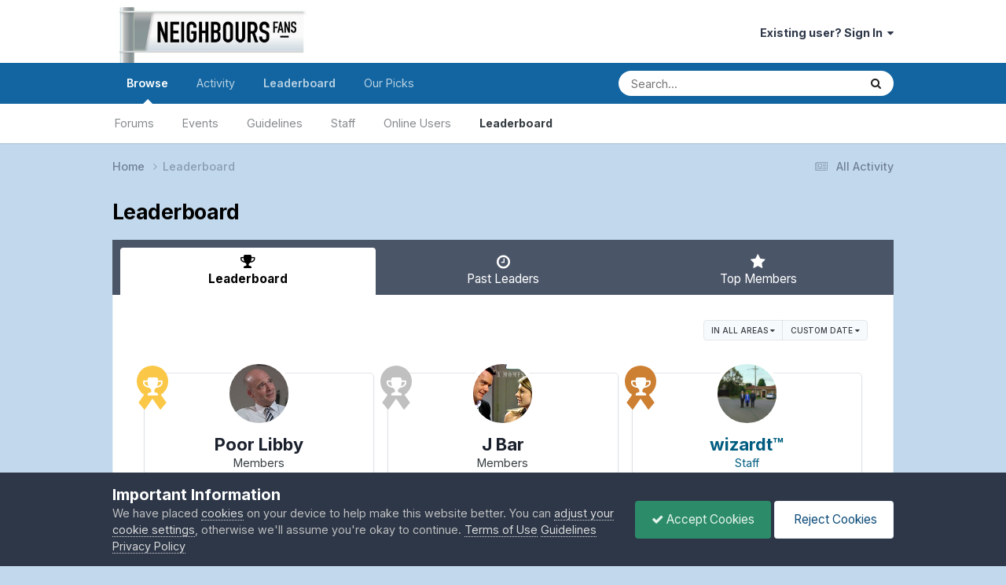

--- FILE ---
content_type: text/html;charset=UTF-8
request_url: https://www.neighboursfans.com/forum/leaderboard/?custom_date_start=1560596399&custom_date_end=1560596399
body_size: 8341
content:
<!DOCTYPE html>
<html lang="en-GB" dir="ltr">
	<head>
		<meta charset="utf-8">
        
		<title>Leaderboard - NeighboursFans</title>
		
		
		
		

	<meta name="viewport" content="width=device-width, initial-scale=1">


	
	


	<meta name="twitter:card" content="summary"/>




	
		
			
				<meta name="robots" content="noindex">
			
		
	

	
		
			
				<meta property="og:site_name" content="NeighboursFans">
			
		
	

	
		
			
				<meta property="og:locale" content="en_GB">
			
		
	


	
		<link rel="canonical" href="https://www.neighboursfans.com/forum/leaderboard/"/>
	





<link rel="manifest" href="https://www.neighboursfans.com/forum/manifest.webmanifest/">
<meta name="msapplication-config" content="https://www.neighboursfans.com/forum/browserconfig.xml/">
<meta name="msapplication-starturl" content="/">
<meta name="application-name" content="NeighboursFans">
<meta name="apple-mobile-web-app-title" content="NeighboursFans">

	<meta name="theme-color" content="#ffffff">










<link rel="preload" href="//www.neighboursfans.com/forum/applications/core/interface/font/fontawesome-webfont.woff2?v=4.7.0" as="font" crossorigin="anonymous">
		


	<link rel="preconnect" href="https://fonts.googleapis.com">
	<link rel="preconnect" href="https://fonts.gstatic.com" crossorigin>
	
		<link href="https://fonts.googleapis.com/css2?family=Inter:wght@300;400;500;600;700&amp;display=swap" rel="stylesheet">
	



	<link rel="stylesheet" href="https://www.neighboursfans.com/forum/uploads/css_built_13/341e4a57816af3ba440d891ca87450ff_framework.css?v=8ee65e55341758993713" media="all">

	<link rel="stylesheet" href="https://www.neighboursfans.com/forum/uploads/css_built_13/05e81b71abe4f22d6eb8d1a929494829_responsive.css?v=8ee65e55341758993713" media="all">

	<link rel="stylesheet" href="https://www.neighboursfans.com/forum/uploads/css_built_13/20446cf2d164adcc029377cb04d43d17_flags.css?v=8ee65e55341758993713" media="all">

	<link rel="stylesheet" href="https://www.neighboursfans.com/forum/uploads/css_built_13/90eb5adf50a8c640f633d47fd7eb1778_core.css?v=8ee65e55341758993713" media="all">

	<link rel="stylesheet" href="https://www.neighboursfans.com/forum/uploads/css_built_13/5a0da001ccc2200dc5625c3f3934497d_core_responsive.css?v=8ee65e55341758993713" media="all">

	<link rel="stylesheet" href="https://www.neighboursfans.com/forum/uploads/css_built_13/802f8406e60523fd5b2af0bb4d7ccf04_search.css?v=8ee65e55341758993713" media="all">

	<link rel="stylesheet" href="https://www.neighboursfans.com/forum/uploads/css_built_13/9be4fe0d9dd3ee2160f368f53374cd3f_leaderboard.css?v=8ee65e55341758993713" media="all">

	<link rel="stylesheet" href="https://www.neighboursfans.com/forum/uploads/css_built_13/ae8d39c59d6f1b4d32a059629f12aaf5_search_responsive.css?v=8ee65e55341758993713" media="all">

	<link rel="stylesheet" href="https://www.neighboursfans.com/forum/uploads/css_built_13/0b28e090c0587a7810b26cd40442b1a5_leaderboard_responsive.css?v=8ee65e55341758993713" media="all">





<link rel="stylesheet" href="https://www.neighboursfans.com/forum/uploads/css_built_13/258adbb6e4f3e83cd3b355f84e3fa002_custom.css?v=8ee65e55341758993713" media="all">




		
		

	</head>
	<body class="ipsApp ipsApp_front ipsJS_none ipsClearfix" data-controller="core.front.core.app" data-message="" data-pageapp="core" data-pagelocation="front" data-pagemodule="discover" data-pagecontroller="popular">
		
        

        

		<a href="#ipsLayout_mainArea" class="ipsHide" title="Go to main content on this page" accesskey="m">Jump to content</a>
		





		<div id="ipsLayout_header" class="ipsClearfix">
			<header>
				<div class="ipsLayout_container">
					


<a href='https://www.neighboursfans.com/forum/' id='elLogo' accesskey='1'><img src="https://www.neighboursfans.com/forum/uploads/monthly_2021_12/nfans.jpg.8262716bc1b7b39d4cce1cc233e9526a.jpg" alt='NeighboursFans'></a>

					
						

	<ul id='elUserNav' class='ipsList_inline cSignedOut ipsResponsive_showDesktop'>
		
        
		
        
        
            
            <li id='elSignInLink'>
                <a href='https://www.neighboursfans.com/forum/login/' data-ipsMenu-closeOnClick="false" data-ipsMenu id='elUserSignIn'>
                    Existing user? Sign In &nbsp;<i class='fa fa-caret-down'></i>
                </a>
                
<div id='elUserSignIn_menu' class='ipsMenu ipsMenu_auto ipsHide'>
	<form accept-charset='utf-8' method='post' action='https://www.neighboursfans.com/forum/login/'>
		<input type="hidden" name="csrfKey" value="ba9cc249e26fe8e6c5ace73345bec57a">
		<input type="hidden" name="ref" value="aHR0cHM6Ly93d3cubmVpZ2hib3Vyc2ZhbnMuY29tL2ZvcnVtL2xlYWRlcmJvYXJkLz9jdXN0b21fZGF0ZV9zdGFydD0xNTYwNTk2Mzk5JmN1c3RvbV9kYXRlX2VuZD0xNTYwNTk2Mzk5">
		<div data-role="loginForm">
			
			
			
				
<div class="ipsPad ipsForm ipsForm_vertical">
	<h4 class="ipsType_sectionHead">Sign In</h4>
	<br><br>
	<ul class='ipsList_reset'>
		<li class="ipsFieldRow ipsFieldRow_noLabel ipsFieldRow_fullWidth">
			
			
				<input type="text" placeholder="Display Name or Email Address" name="auth" autocomplete="email">
			
		</li>
		<li class="ipsFieldRow ipsFieldRow_noLabel ipsFieldRow_fullWidth">
			<input type="password" placeholder="Password" name="password" autocomplete="current-password">
		</li>
		<li class="ipsFieldRow ipsFieldRow_checkbox ipsClearfix">
			<span class="ipsCustomInput">
				<input type="checkbox" name="remember_me" id="remember_me_checkbox" value="1" checked aria-checked="true">
				<span></span>
			</span>
			<div class="ipsFieldRow_content">
				<label class="ipsFieldRow_label" for="remember_me_checkbox">Remember me</label>
				<span class="ipsFieldRow_desc">Not recommended on shared computers</span>
			</div>
		</li>
		<li class="ipsFieldRow ipsFieldRow_fullWidth">
			<button type="submit" name="_processLogin" value="usernamepassword" class="ipsButton ipsButton_primary ipsButton_small" id="elSignIn_submit">Sign In</button>
			
				<p class="ipsType_right ipsType_small">
					
						<a href='https://www.neighboursfans.com/forum/lostpassword/' data-ipsDialog data-ipsDialog-title='Forgot your password?'>
					
					Forgot your password?</a>
				</p>
			
		</li>
	</ul>
</div>
			
		</div>
	</form>
</div>
            </li>
            
        
		
	</ul>

						
<ul class='ipsMobileHamburger ipsList_reset ipsResponsive_hideDesktop'>
	<li data-ipsDrawer data-ipsDrawer-drawerElem='#elMobileDrawer'>
		<a href='#'>
			
			
				
			
			
			
			<i class='fa fa-navicon'></i>
		</a>
	</li>
</ul>
					
				</div>
			</header>
			

	<nav data-controller='core.front.core.navBar' class=' ipsResponsive_showDesktop'>
		<div class='ipsNavBar_primary ipsLayout_container '>
			<ul data-role="primaryNavBar" class='ipsClearfix'>
				


	
		
		
			
		
		<li class='ipsNavBar_active' data-active id='elNavSecondary_1' data-role="navBarItem" data-navApp="core" data-navExt="CustomItem">
			
			
				<a href="https://www.neighboursfans.com/forum/" data-navItem-id="1" data-navDefault>
					Browse<span class='ipsNavBar_active__identifier'></span>
				</a>
			
			
				<ul class='ipsNavBar_secondary ' data-role='secondaryNavBar'>
					


	
		
		
		<li id='elNavSecondary_8' data-role="navBarItem" data-navApp="forums" data-navExt="Forums">
			
			
				<a href="https://www.neighboursfans.com/forum/" data-navItem-id="8">
					Forums<span class='ipsNavBar_active__identifier'></span>
				</a>
			
			
		</li>
	
	

	
		
		
		<li id='elNavSecondary_9' data-role="navBarItem" data-navApp="calendar" data-navExt="Calendar">
			
			
				<a href="https://www.neighboursfans.com/forum/events/" data-navItem-id="9">
					Events<span class='ipsNavBar_active__identifier'></span>
				</a>
			
			
		</li>
	
	

	
		
		
		<li id='elNavSecondary_10' data-role="navBarItem" data-navApp="core" data-navExt="Guidelines">
			
			
				<a href="https://www.neighboursfans.com/forum/guidelines/" data-navItem-id="10">
					Guidelines<span class='ipsNavBar_active__identifier'></span>
				</a>
			
			
		</li>
	
	

	
		
		
		<li id='elNavSecondary_11' data-role="navBarItem" data-navApp="core" data-navExt="StaffDirectory">
			
			
				<a href="https://www.neighboursfans.com/forum/staff/" data-navItem-id="11">
					Staff<span class='ipsNavBar_active__identifier'></span>
				</a>
			
			
		</li>
	
	

	
		
		
		<li id='elNavSecondary_12' data-role="navBarItem" data-navApp="core" data-navExt="OnlineUsers">
			
			
				<a href="https://www.neighboursfans.com/forum/online/" data-navItem-id="12">
					Online Users<span class='ipsNavBar_active__identifier'></span>
				</a>
			
			
		</li>
	
	

	
		
		
			
		
		<li class='ipsNavBar_active' data-active id='elNavSecondary_13' data-role="navBarItem" data-navApp="core" data-navExt="Leaderboard">
			
			
				<a href="https://www.neighboursfans.com/forum/leaderboard/" data-navItem-id="13" data-navDefault>
					Leaderboard<span class='ipsNavBar_active__identifier'></span>
				</a>
			
			
		</li>
	
	

					<li class='ipsHide' id='elNavigationMore_1' data-role='navMore'>
						<a href='#' data-ipsMenu data-ipsMenu-appendTo='#elNavigationMore_1' id='elNavigationMore_1_dropdown'>More <i class='fa fa-caret-down'></i></a>
						<ul class='ipsHide ipsMenu ipsMenu_auto' id='elNavigationMore_1_dropdown_menu' data-role='moreDropdown'></ul>
					</li>
				</ul>
			
		</li>
	
	

	
		
		
		<li id='elNavSecondary_2' data-role="navBarItem" data-navApp="core" data-navExt="CustomItem">
			
			
				<a href="https://www.neighboursfans.com/forum/discover/" data-navItem-id="2">
					Activity<span class='ipsNavBar_active__identifier'></span>
				</a>
			
			
				<ul class='ipsNavBar_secondary ipsHide' data-role='secondaryNavBar'>
					


	
		
		
		<li id='elNavSecondary_3' data-role="navBarItem" data-navApp="core" data-navExt="AllActivity">
			
			
				<a href="https://www.neighboursfans.com/forum/discover/" data-navItem-id="3">
					All Activity<span class='ipsNavBar_active__identifier'></span>
				</a>
			
			
		</li>
	
	

	
	

	
	

	
	

	
		
		
		<li id='elNavSecondary_7' data-role="navBarItem" data-navApp="core" data-navExt="Search">
			
			
				<a href="https://www.neighboursfans.com/forum/search/" data-navItem-id="7">
					Search<span class='ipsNavBar_active__identifier'></span>
				</a>
			
			
		</li>
	
	

					<li class='ipsHide' id='elNavigationMore_2' data-role='navMore'>
						<a href='#' data-ipsMenu data-ipsMenu-appendTo='#elNavigationMore_2' id='elNavigationMore_2_dropdown'>More <i class='fa fa-caret-down'></i></a>
						<ul class='ipsHide ipsMenu ipsMenu_auto' id='elNavigationMore_2_dropdown_menu' data-role='moreDropdown'></ul>
					</li>
				</ul>
			
		</li>
	
	

	
		
		
			
		
		<li class='ipsNavBar_active' data-active id='elNavSecondary_14' data-role="navBarItem" data-navApp="core" data-navExt="Leaderboard">
			
			
				<a href="https://www.neighboursfans.com/forum/leaderboard/" data-navItem-id="14" data-navDefault>
					Leaderboard<span class='ipsNavBar_active__identifier'></span>
				</a>
			
			
		</li>
	
	

	
		
		
		<li id='elNavSecondary_18' data-role="navBarItem" data-navApp="core" data-navExt="Promoted">
			
			
				<a href="https://www.neighboursfans.com/forum/ourpicks/" data-navItem-id="18">
					Our Picks<span class='ipsNavBar_active__identifier'></span>
				</a>
			
			
		</li>
	
	

	
	

				<li class='ipsHide' id='elNavigationMore' data-role='navMore'>
					<a href='#' data-ipsMenu data-ipsMenu-appendTo='#elNavigationMore' id='elNavigationMore_dropdown'>More</a>
					<ul class='ipsNavBar_secondary ipsHide' data-role='secondaryNavBar'>
						<li class='ipsHide' id='elNavigationMore_more' data-role='navMore'>
							<a href='#' data-ipsMenu data-ipsMenu-appendTo='#elNavigationMore_more' id='elNavigationMore_more_dropdown'>More <i class='fa fa-caret-down'></i></a>
							<ul class='ipsHide ipsMenu ipsMenu_auto' id='elNavigationMore_more_dropdown_menu' data-role='moreDropdown'></ul>
						</li>
					</ul>
				</li>
			</ul>
			

	<div id="elSearchWrapper">
		<div id='elSearch' data-controller="core.front.core.quickSearch">
			<form accept-charset='utf-8' action='//www.neighboursfans.com/forum/search/?do=quicksearch' method='post'>
                <input type='search' id='elSearchField' placeholder='Search...' name='q' autocomplete='off' aria-label='Search'>
                <details class='cSearchFilter'>
                    <summary class='cSearchFilter__text'></summary>
                    <ul class='cSearchFilter__menu'>
                        
                        <li><label><input type="radio" name="type" value="all" checked><span class='cSearchFilter__menuText'>Everywhere</span></label></li>
                        
                        
                            <li><label><input type="radio" name="type" value="core_statuses_status"><span class='cSearchFilter__menuText'>Status Updates</span></label></li>
                        
                            <li><label><input type="radio" name="type" value="forums_topic"><span class='cSearchFilter__menuText'>Topics</span></label></li>
                        
                            <li><label><input type="radio" name="type" value="calendar_event"><span class='cSearchFilter__menuText'>Events</span></label></li>
                        
                            <li><label><input type="radio" name="type" value="core_members"><span class='cSearchFilter__menuText'>Members</span></label></li>
                        
                    </ul>
                </details>
				<button class='cSearchSubmit' type="submit" aria-label='Search'><i class="fa fa-search"></i></button>
			</form>
		</div>
	</div>

		</div>
	</nav>

			
<ul id='elMobileNav' class='ipsResponsive_hideDesktop' data-controller='core.front.core.mobileNav'>
	
		
			<li id='elMobileBreadcrumb'>
				<a href='https://www.neighboursfans.com/forum/'>
					<span>Home</span>
				</a>
			</li>
		
	
	
	
	<li>
		<a data-action="defaultStream" href='https://www.neighboursfans.com/forum/discover/'><i class="fa fa-newspaper-o" aria-hidden="true"></i></a>
	</li>

	

	
		<li class='ipsJS_show'>
			<a href='https://www.neighboursfans.com/forum/search/'><i class='fa fa-search'></i></a>
		</li>
	
</ul>
		</div>
		<main id="ipsLayout_body" class="ipsLayout_container">
			<div id="ipsLayout_contentArea">
				<div id="ipsLayout_contentWrapper">
					
<nav class='ipsBreadcrumb ipsBreadcrumb_top ipsFaded_withHover'>
	

	<ul class='ipsList_inline ipsPos_right'>
		
		<li>
			<a data-action="defaultStream" class='ipsType_light ' href='https://www.neighboursfans.com/forum/discover/'><i class="fa fa-newspaper-o" aria-hidden="true"></i> <span>All Activity</span></a>
		</li>
		
	</ul>

	<ul data-role="breadcrumbList">
		<li>
			<a title="Home" href='https://www.neighboursfans.com/forum/'>
				<span>Home <i class='fa fa-angle-right'></i></span>
			</a>
		</li>
		
		
			<li>
				
					<a href='https://www.neighboursfans.com/forum/leaderboard/'>
						<span>Leaderboard </span>
					</a>
				
			</li>
		
	</ul>
</nav>
					
					<div id="ipsLayout_mainArea">
						
						
						
						

	




						

<div class='ipsPageHeader ipsClearfix ipsSpacer_bottom'>
	<h1 class='ipsType_pageTitle'>Leaderboard</h1>
</div>


<div class='ipsTabs ipsTabs_contained ipsTabs_withIcons ipsTabs_large ipsTabs_stretch ipsClearfix ipsResponsive_pull' id='elTabBar' data-ipsTabBar data-ipsTabbar-defaultTab="elTableaderboard" data-ipsTabBar-contentArea='#elLeaderboardContent'>
	<a href='#elTabBar' data-action='expandTabs'><i class='fa fa-caret-down'></i></a>
	<ul role='tablist'>
		
		<li role='presentation'>
			
			<a href='https://www.neighboursfans.com/forum/leaderboard/' role='tab' id='elTableaderboard' class='ipsType_center ipsTabs_item ipsTabs_activeItem' aria-selected="true">
				<i class='fa fa-trophy'></i>
				Leaderboard
			</a>
		</li>
		
		<li role='presentation'>
			
			<a href='https://www.neighboursfans.com/forum/pastleaders/' role='tab' id='elTabhistory' class='ipsType_center ipsTabs_item '>
				<i class='fa fa-clock-o'></i>
				Past Leaders
			</a>
		</li>
		
		<li role='presentation'>
			
			<a href='https://www.neighboursfans.com/forum/topmembers/' role='tab' id='elTabmembers' class='ipsType_center ipsTabs_item '>
				<i class='fa fa-star'></i>
				Top Members
			</a>
		</li>
		
	</ul>
</div>
<section id='elLeaderboardContent' class="ipsTabs_panels ipsTabs_contained ipsResponsive_pull">
	<div id='ipsTabs_elTabBar_elTableaderboard_panel' aria-labelledby='elTableaderboard' aria-hidden='false' class='ipsTabs_panel ipsPadding'>
		




<div>
    <div class="ipsReputationFilters ipsPad_half ipsClearfix ipsClear">
        
        <ul class="ipsButtonRow ipsPos_right ipsClearfix">
            <li>
                <a href='#elLeaderboard_app_menu' id="elLeaderboard_app" data-ipsMenu>in all areas <i class="fa fa-caret-down"></i></a>
                <ul id="elLeaderboard_app_menu" class="ipsMenu ipsMenu_selectable ipsMenu_normal ipsHide">
                    <li class="ipsMenu_item ipsMenu_itemChecked"><a href="https://www.neighboursfans.com/forum/leaderboard/?custom_date_start=1560596399&amp;custom_date_end=1560596399" rel="nofollow">All areas</a></li>
                    
                    <li class="ipsMenu_item "><a href="https://www.neighboursfans.com/forum/leaderboard/?custom_date_start=1560596399&amp;custom_date_end=1560596399&amp;in=calendar-event_id" rel="nofollow">Events</a></li>
                    
                    <li class="ipsMenu_item "><a href="https://www.neighboursfans.com/forum/leaderboard/?custom_date_start=1560596399&amp;custom_date_end=1560596399&amp;in=calendar-comment_id" rel="nofollow">Event Comments</a></li>
                    
                    <li class="ipsMenu_item "><a href="https://www.neighboursfans.com/forum/leaderboard/?custom_date_start=1560596399&amp;custom_date_end=1560596399&amp;in=calendar-review_id" rel="nofollow">Event Reviews</a></li>
                    
                    <li class="ipsMenu_item "><a href="https://www.neighboursfans.com/forum/leaderboard/?custom_date_start=1560596399&amp;custom_date_end=1560596399&amp;in=forums-tid" rel="nofollow">Topics</a></li>
                    
                    <li class="ipsMenu_item "><a href="https://www.neighboursfans.com/forum/leaderboard/?custom_date_start=1560596399&amp;custom_date_end=1560596399&amp;in=forums-pid" rel="nofollow">Posts</a></li>
                    
                    <li class="ipsMenu_item "><a href="https://www.neighboursfans.com/forum/leaderboard/?custom_date_start=1560596399&amp;custom_date_end=1560596399&amp;in=core-status_id" rel="nofollow">Status Updates</a></li>
                    
                    <li class="ipsMenu_item "><a href="https://www.neighboursfans.com/forum/leaderboard/?custom_date_start=1560596399&amp;custom_date_end=1560596399&amp;in=core-status_reply_id" rel="nofollow">Status Replies</a></li>
                    
                </ul>
            </li>
            <li>
                <a href='#elLeaderboard_time_menu' id="elLeaderboard_time" data-ipsMenu>
                    
                    Custom Date
                    
                    <i class="fa fa-caret-down"></i>
                </a>
                <ul id="elLeaderboard_time_menu" class="ipsMenu ipsMenu_selectable ipsMenu_normal ipsHide">
                    
                    <li class="ipsMenu_item ">
                        <a href="https://www.neighboursfans.com/forum/leaderboard/?time=oldest" rel="nofollow">
                            All time
                            <p class="ipsTruncate ipsTruncate_line ipsType_reset ipsType_light">
                                January 19 2025 - January 19 2026
                            </p>
                        </a>
                    </li>
                    
                    <li class="ipsMenu_item ">
                        <a href="https://www.neighboursfans.com/forum/leaderboard/?time=year" rel="nofollow">
                            Year
                            <p class="ipsTruncate ipsTruncate_line ipsType_reset ipsType_light">
                                January 19 2025 - January 19 2026
                            </p>
                        </a>
                    </li>
                    
                    <li class="ipsMenu_item ">
                        <a href="https://www.neighboursfans.com/forum/leaderboard/?time=month" rel="nofollow">
                            Month
                            <p class="ipsTruncate ipsTruncate_line ipsType_reset ipsType_light">
                                December 19 2025 - January 19 2026
                            </p>
                        </a>
                    </li>
                    
                    <li class="ipsMenu_item ">
                        <a href="https://www.neighboursfans.com/forum/leaderboard/?time=week" rel="nofollow">
                            Week
                            <p class="ipsTruncate ipsTruncate_line ipsType_reset ipsType_light">
                                January 12 2026 - January 19 2026
                            </p>
                        </a>
                    </li>
                    
                    <li class="ipsMenu_item ">
                        <a href="https://www.neighboursfans.com/forum/leaderboard/?time=today" rel="nofollow">
                            Today
                            <p class="ipsTruncate ipsTruncate_line ipsType_reset ipsType_light">
                                January 19 2026
                            </p>
                        </a>
                    </li>
                    
                    <li class="ipsMenu_item ipsMenu_itemChecked">
                        <a href="#" rel="nofollow" data-ipsDialog data-ipsDialog-size='narrow' data-ipsDialog-content='#elDateForm' data-ipsDialog-title="Custom Date">Custom Date
                        
                        <p class="ipsType_reset ipsType_light">
                            
                            15/06/19
                             - 
                            
                            
                            15/06/19
                            
                        </p>
                        
                        </a>
                    </li>
                </ul>
                <div class="ipsHide" id="elDateForm">
                    
<form accept-charset='utf-8' class="ipsForm ipsForm_vertical" action="https://www.neighboursfans.com/forum/leaderboard/?custom_date_start=1560596399&amp;custom_date_end=1560596399" method="post" enctype="multipart/form-data" data-ipsForm>
	<input type="hidden" name="popular_date_submitted" value="1">
	
		
			<input type="hidden" name="csrfKey" value="ba9cc249e26fe8e6c5ace73345bec57a">
		
	
	
		<input type="hidden" name="MAX_FILE_SIZE" value="16777216">
		<input type="hidden" name="plupload" value="7c365373ca4b77890ad15c7b6cb3bcc2">
	
	
	
		<div class="ipsPadding">
			
				<ul class='ipsList_reset'>
					
						
							
								
<li class='ipsFieldRow ipsClearfix  ' id="popular_date_custom_date">
	
		
			<label class='ipsFieldRow_label'>
				<span>Custom Date</span> 
			</label>
		
		<div class='ipsFieldRow_content'>
			
			
Between 
<input type="date" name="custom_date[start]" value="2019-06-15" data-preferredFormat="15/06/19" min="2025-01-19" max="2038-01-19" class="ipsField_short" data-control="date">

 and 
<input type="date" name="custom_date[end]" value="2019-06-15" data-preferredFormat="15/06/19" min="1901-12-13" max="2038-01-19" class="ipsField_short" data-control="date">



			
			
			
			
		</div>
	
</li>
							
						
					
				</ul>
			
		</div>
	
	<ul class="ipsPadding ipsToolList ipsToolList_horizontal ipsList_reset ipsClearfix ipsBorder_top">
		
			<li>

	<button type="submit" class="ipsButton ipsButton_primary" tabindex="2" accesskey="s" role="button">Continue</button>
</li>
		
	</ul>
</form>
                </div>
            </li>
        </ul>
        
    </div>
	
        
        <ol class="ipsPadding sm:ipsPadding:none ipsStream ipsList_reset cStream_members ipsGrid ipsGrid_collapsePhone" data-ipsGrid data-ipsGrid-minItemSize='230' data-ipsGrid-maxItemSize='500' data-ipsGrid-equalHeights='row'>
            
                
                
                


<li class="ipsGrid_span3 ipsStreamItem ipsStreamItem_contentBlock ipsStreamItem_member cTopMembers_member ipsBox ipsBox--child ipsPadding ipsType_center">
	
	<span class="ipsLeaderboard_trophy ipsLeaderboard_trophy_1">
		<i class="fa fa-trophy"></i>
	</span>
	
	


	<a href="https://www.neighboursfans.com/forum/profile/47667-poor-libby/" rel="nofollow" data-ipsHover data-ipsHover-width="370" data-ipsHover-target="https://www.neighboursfans.com/forum/profile/47667-poor-libby/?do=hovercard" class="ipsUserPhoto ipsUserPhoto_medium" title="Go to Poor Libby's profile">
		<img src='https://www.neighboursfans.com/forum/uploads/monthly_2020_08/2009847416_avatarforPoorLibby04_08_20.thumb.png.2a2cc43c81aa2e8558718f40babf7cff.png' alt='Poor Libby' loading="lazy">
	</a>

	<div class='ipsStreamItem_container'>
		<div class='ipsStreamItem_header ipsSpacer_top ipsSpacer_half'>
			<h2 class='ipsType_reset ipsStreamItem_title ipsTruncate ipsTruncate_line' data-searchable>
				
					


<a href='https://www.neighboursfans.com/forum/profile/47667-poor-libby/' rel="nofollow" data-ipsHover data-ipsHover-width='370' data-ipsHover-target='https://www.neighboursfans.com/forum/profile/47667-poor-libby/?do=hovercard&amp;referrer=https%253A%252F%252Fwww.neighboursfans.com%252Fforum%252Fleaderboard%252F%253Fcustom_date_start%253D1560596399%2526custom_date_end%253D1560596399' title="Go to Poor Libby's profile" class="ipsType_break">Poor Libby</a>
				
			</h2>
			<p class='ipsType_reset ipsType_medium'>Members</p>
		</div>

		<hr class='ipsHr ipsHr_small'>

		<ul class='ipsList_reset ipsGrid'>
			<li class='ipsGrid_span6 ipsList_reset ipsType_center'>
				<h3 class='ipsType_minorHeading ipsType_unbold'>
					
						Points
					
				</h3>
				<p class='ipsType_reset ipsTruncate ipsTruncate_line'>
					
						<span title="Member's reputation this period" data-ipsTooltip class='ipsRepBadge ipsType_medium ipsRepBadge_positive'><i class='fa fa-plus-circle'></i> 10</span>
					
				</p>
			</li>
			<li class='ipsGrid_span6 ipsList_reset ipsType_center'>
				<h3 class='ipsType_minorHeading ipsType_unbold'>Posts</h3>
				<p class='ipsType_reset ipsTruncate ipsTruncate_line ipsType_medium'>10,281</p>
			</li>
		</ul>

		<hr class='ipsHr ipsHr_small'>
		
		<ul class='ipsList_reset '>
			<li class='ipsSpacer_bottom ipsSpacer_half'>
				<a href='https://www.neighboursfans.com/forum/profile/47667-poor-libby/content/' class='ipsButton ipsButton_fullWidth ipsButton_light ipsButton_small'>Find Content</a>
			</li>
			
				<li>
					

<div data-followApp='core' data-followArea='member' data-followID='47667' data-buttonType='search' data-controller='core.front.core.followButton'>
	
		

	
</div>
				</li>
			
		</ul>
	</div>
</li>
            
                
                
                


<li class="ipsGrid_span3 ipsStreamItem ipsStreamItem_contentBlock ipsStreamItem_member cTopMembers_member ipsBox ipsBox--child ipsPadding ipsType_center">
	
	<span class="ipsLeaderboard_trophy ipsLeaderboard_trophy_2">
		<i class="fa fa-trophy"></i>
	</span>
	
	


	<a href="https://www.neighboursfans.com/forum/profile/2211-j-bar/" rel="nofollow" data-ipsHover data-ipsHover-width="370" data-ipsHover-target="https://www.neighboursfans.com/forum/profile/2211-j-bar/?do=hovercard" class="ipsUserPhoto ipsUserPhoto_medium" title="Go to J Bar's profile">
		<img src='https://www.neighboursfans.com/forum/uploads/profile/photo-2211.png' alt='J Bar' loading="lazy">
	</a>

	<div class='ipsStreamItem_container'>
		<div class='ipsStreamItem_header ipsSpacer_top ipsSpacer_half'>
			<h2 class='ipsType_reset ipsStreamItem_title ipsTruncate ipsTruncate_line' data-searchable>
				
					


<a href='https://www.neighboursfans.com/forum/profile/2211-j-bar/' rel="nofollow" data-ipsHover data-ipsHover-width='370' data-ipsHover-target='https://www.neighboursfans.com/forum/profile/2211-j-bar/?do=hovercard&amp;referrer=https%253A%252F%252Fwww.neighboursfans.com%252Fforum%252Fleaderboard%252F%253Fcustom_date_start%253D1560596399%2526custom_date_end%253D1560596399' title="Go to J Bar's profile" class="ipsType_break">J Bar</a>
				
			</h2>
			<p class='ipsType_reset ipsType_medium'>Members</p>
		</div>

		<hr class='ipsHr ipsHr_small'>

		<ul class='ipsList_reset ipsGrid'>
			<li class='ipsGrid_span6 ipsList_reset ipsType_center'>
				<h3 class='ipsType_minorHeading ipsType_unbold'>
					
						Points
					
				</h3>
				<p class='ipsType_reset ipsTruncate ipsTruncate_line'>
					
						<span title="Member's reputation this period" data-ipsTooltip class='ipsRepBadge ipsType_medium ipsRepBadge_positive'><i class='fa fa-plus-circle'></i> 8</span>
					
				</p>
			</li>
			<li class='ipsGrid_span6 ipsList_reset ipsType_center'>
				<h3 class='ipsType_minorHeading ipsType_unbold'>Posts</h3>
				<p class='ipsType_reset ipsTruncate ipsTruncate_line ipsType_medium'>29,900</p>
			</li>
		</ul>

		<hr class='ipsHr ipsHr_small'>
		
		<ul class='ipsList_reset '>
			<li class='ipsSpacer_bottom ipsSpacer_half'>
				<a href='https://www.neighboursfans.com/forum/profile/2211-j-bar/content/' class='ipsButton ipsButton_fullWidth ipsButton_light ipsButton_small'>Find Content</a>
			</li>
			
				<li>
					

<div data-followApp='core' data-followArea='member' data-followID='2211' data-buttonType='search' data-controller='core.front.core.followButton'>
	
		

	
</div>
				</li>
			
		</ul>
	</div>
</li>
            
                
                
                


<li class="ipsGrid_span3 ipsStreamItem ipsStreamItem_contentBlock ipsStreamItem_member cTopMembers_member ipsBox ipsBox--child ipsPadding ipsType_center">
	
	<span class="ipsLeaderboard_trophy ipsLeaderboard_trophy_3">
		<i class="fa fa-trophy"></i>
	</span>
	
	


	<a href="https://www.neighboursfans.com/forum/profile/32618-wizardt%E2%84%A2/" rel="nofollow" data-ipsHover data-ipsHover-width="370" data-ipsHover-target="https://www.neighboursfans.com/forum/profile/32618-wizardt%E2%84%A2/?do=hovercard" class="ipsUserPhoto ipsUserPhoto_medium" title="Go to wizardt™'s profile">
		<img src='https://www.neighboursfans.com/forum/uploads/monthly_2025_12/suse.thumb.png.bc3be9f77d94391f5de6699c3f46e2d7.png' alt='wizardt™' loading="lazy">
	</a>

	<div class='ipsStreamItem_container'>
		<div class='ipsStreamItem_header ipsSpacer_top ipsSpacer_half'>
			<h2 class='ipsType_reset ipsStreamItem_title ipsTruncate ipsTruncate_line' data-searchable>
				
					


<a href='https://www.neighboursfans.com/forum/profile/32618-wizardt%E2%84%A2/' rel="nofollow" data-ipsHover data-ipsHover-width='370' data-ipsHover-target='https://www.neighboursfans.com/forum/profile/32618-wizardt%E2%84%A2/?do=hovercard&amp;referrer=https%253A%252F%252Fwww.neighboursfans.com%252Fforum%252Fleaderboard%252F%253Fcustom_date_start%253D1560596399%2526custom_date_end%253D1560596399' title="Go to wizardt™'s profile" class="ipsType_break"><span style='color:#005d80'>wizardt™</span></a>
				
			</h2>
			<p class='ipsType_reset ipsType_medium'><span style='color:#005d80'>Staff</span></p>
		</div>

		<hr class='ipsHr ipsHr_small'>

		<ul class='ipsList_reset ipsGrid'>
			<li class='ipsGrid_span6 ipsList_reset ipsType_center'>
				<h3 class='ipsType_minorHeading ipsType_unbold'>
					
						Points
					
				</h3>
				<p class='ipsType_reset ipsTruncate ipsTruncate_line'>
					
						<span title="Member's reputation this period" data-ipsTooltip class='ipsRepBadge ipsType_medium ipsRepBadge_positive'><i class='fa fa-plus-circle'></i> 7</span>
					
				</p>
			</li>
			<li class='ipsGrid_span6 ipsList_reset ipsType_center'>
				<h3 class='ipsType_minorHeading ipsType_unbold'>Posts</h3>
				<p class='ipsType_reset ipsTruncate ipsTruncate_line ipsType_medium'>36,442</p>
			</li>
		</ul>

		<hr class='ipsHr ipsHr_small'>
		
		<ul class='ipsList_reset '>
			<li class='ipsSpacer_bottom ipsSpacer_half'>
				<a href='https://www.neighboursfans.com/forum/profile/32618-wizardt%E2%84%A2/content/' class='ipsButton ipsButton_fullWidth ipsButton_light ipsButton_small'>Find Content</a>
			</li>
			
				<li>
					

<div data-followApp='core' data-followArea='member' data-followID='32618' data-buttonType='search' data-controller='core.front.core.followButton'>
	
		

	
</div>
				</li>
			
		</ul>
	</div>
</li>
            
                
                
                


<li class="ipsGrid_span3 ipsStreamItem ipsStreamItem_contentBlock ipsStreamItem_member cTopMembers_member ipsBox ipsBox--child ipsPadding ipsType_center">
	
	<span class="ipsLeaderboard_trophy ipsLeaderboard_trophy_4">
		<i class="fa fa-trophy"></i>
	</span>
	
	


	<a href="https://www.neighboursfans.com/forum/profile/47329-daydreambeliever/" rel="nofollow" data-ipsHover data-ipsHover-width="370" data-ipsHover-target="https://www.neighboursfans.com/forum/profile/47329-daydreambeliever/?do=hovercard" class="ipsUserPhoto ipsUserPhoto_medium" title="Go to daydreambeliever's profile">
		<img src='https://www.neighboursfans.com/forum/uploads/monthly_2024_06/daydreambeliever.thumb.png.269774ba0e7ff3d348bfe13f2c8e34d6.png' alt='daydreambeliever' loading="lazy">
	</a>

	<div class='ipsStreamItem_container'>
		<div class='ipsStreamItem_header ipsSpacer_top ipsSpacer_half'>
			<h2 class='ipsType_reset ipsStreamItem_title ipsTruncate ipsTruncate_line' data-searchable>
				
					


<a href='https://www.neighboursfans.com/forum/profile/47329-daydreambeliever/' rel="nofollow" data-ipsHover data-ipsHover-width='370' data-ipsHover-target='https://www.neighboursfans.com/forum/profile/47329-daydreambeliever/?do=hovercard&amp;referrer=https%253A%252F%252Fwww.neighboursfans.com%252Fforum%252Fleaderboard%252F%253Fcustom_date_start%253D1560596399%2526custom_date_end%253D1560596399' title="Go to daydreambeliever's profile" class="ipsType_break">daydreambeliever</a>
				
			</h2>
			<p class='ipsType_reset ipsType_medium'>Members</p>
		</div>

		<hr class='ipsHr ipsHr_small'>

		<ul class='ipsList_reset ipsGrid'>
			<li class='ipsGrid_span6 ipsList_reset ipsType_center'>
				<h3 class='ipsType_minorHeading ipsType_unbold'>
					
						Points
					
				</h3>
				<p class='ipsType_reset ipsTruncate ipsTruncate_line'>
					
						<span title="Member's reputation this period" data-ipsTooltip class='ipsRepBadge ipsType_medium ipsRepBadge_positive'><i class='fa fa-plus-circle'></i> 6</span>
					
				</p>
			</li>
			<li class='ipsGrid_span6 ipsList_reset ipsType_center'>
				<h3 class='ipsType_minorHeading ipsType_unbold'>Posts</h3>
				<p class='ipsType_reset ipsTruncate ipsTruncate_line ipsType_medium'>7,368</p>
			</li>
		</ul>

		<hr class='ipsHr ipsHr_small'>
		
		<ul class='ipsList_reset '>
			<li class='ipsSpacer_bottom ipsSpacer_half'>
				<a href='https://www.neighboursfans.com/forum/profile/47329-daydreambeliever/content/' class='ipsButton ipsButton_fullWidth ipsButton_light ipsButton_small'>Find Content</a>
			</li>
			
				<li>
					

<div data-followApp='core' data-followArea='member' data-followID='47329' data-buttonType='search' data-controller='core.front.core.followButton'>
	
		

	
</div>
				</li>
			
		</ul>
	</div>
</li>
            
        </ol>
	
</div>
<section class='ipsPadding sm:ipsPadding:none sm:ipsMargin_top' data-controller='core.front.core.ignoredComments'>
    <h2 class='ipsType_pageTitle ipsType_reset'>Popular Content</h2>
    <p class="ipsType_reset ipsType_medium">Showing content with the highest reputation on 15/06/19 in all areas</p>            
    <div data-role='popularResults' class='ipsMargin_top'>
        <ol class='ipsStream ipsList_reset' data-role='popularContent'>
            


	<li class='ipsType_center ipsPad' data-role="streamNoResultsMessage">
		<p class='ipsType_reset ipsType_light ipsType_normal'>
			There are no results to show
		</p>
	</li>

        </ol>
    </div>
</section>

	</div>
</section>
						


					</div>
					


					
<nav class='ipsBreadcrumb ipsBreadcrumb_bottom ipsFaded_withHover'>
	
		


	

	<ul class='ipsList_inline ipsPos_right'>
		
		<li>
			<a data-action="defaultStream" class='ipsType_light ' href='https://www.neighboursfans.com/forum/discover/'><i class="fa fa-newspaper-o" aria-hidden="true"></i> <span>All Activity</span></a>
		</li>
		
	</ul>

	<ul data-role="breadcrumbList">
		<li>
			<a title="Home" href='https://www.neighboursfans.com/forum/'>
				<span>Home <i class='fa fa-angle-right'></i></span>
			</a>
		</li>
		
		
			<li>
				
					<a href='https://www.neighboursfans.com/forum/leaderboard/'>
						<span>Leaderboard </span>
					</a>
				
			</li>
		
	</ul>
</nav>
				</div>
			</div>
			
		
    
    
        
    

    
    <a id="backtoTop" onclick="$('body').animatescroll();" title="Back To Top"><i class="fa fa-chevron-circle-up"></i></a>
   
</main>
		<footer id="ipsLayout_footer" class="ipsClearfix">
			<div class="ipsLayout_container">
				
				


<ul class='ipsList_inline ipsType_center ipsSpacer_top' id="elFooterLinks">
	
	
	
	
		<li>
			<a href='#elNavTheme_menu' id='elNavTheme' data-ipsMenu data-ipsMenu-above>Theme <i class='fa fa-caret-down'></i></a>
			<ul id='elNavTheme_menu' class='ipsMenu ipsMenu_selectable ipsHide'>
			
				<li class='ipsMenu_item'>
					<form action="//www.neighboursfans.com/forum/theme/?csrfKey=ba9cc249e26fe8e6c5ace73345bec57a" method="post">
					<input type="hidden" name="ref" value="aHR0cHM6Ly93d3cubmVpZ2hib3Vyc2ZhbnMuY29tL2ZvcnVtL2xlYWRlcmJvYXJkLz9jdXN0b21fZGF0ZV9zdGFydD0xNTYwNTk2Mzk5JmN1c3RvbV9kYXRlX2VuZD0xNTYwNTk2Mzk5">
					<button type='submit' name='id' value='8' class='ipsButton ipsButton_link ipsButton_link_secondary'>Copy of iPad Default </button>
					</form>
				</li>
			
				<li class='ipsMenu_item ipsMenu_itemChecked'>
					<form action="//www.neighboursfans.com/forum/theme/?csrfKey=ba9cc249e26fe8e6c5ace73345bec57a" method="post">
					<input type="hidden" name="ref" value="aHR0cHM6Ly93d3cubmVpZ2hib3Vyc2ZhbnMuY29tL2ZvcnVtL2xlYWRlcmJvYXJkLz9jdXN0b21fZGF0ZV9zdGFydD0xNTYwNTk2Mzk5JmN1c3RvbV9kYXRlX2VuZD0xNTYwNTk2Mzk5">
					<button type='submit' name='id' value='13' class='ipsButton ipsButton_link ipsButton_link_secondary'>Nfans theme (Default)</button>
					</form>
				</li>
			
				<li class='ipsMenu_item'>
					<form action="//www.neighboursfans.com/forum/theme/?csrfKey=ba9cc249e26fe8e6c5ace73345bec57a" method="post">
					<input type="hidden" name="ref" value="aHR0cHM6Ly93d3cubmVpZ2hib3Vyc2ZhbnMuY29tL2ZvcnVtL2xlYWRlcmJvYXJkLz9jdXN0b21fZGF0ZV9zdGFydD0xNTYwNTk2Mzk5JmN1c3RvbV9kYXRlX2VuZD0xNTYwNTk2Mzk5">
					<button type='submit' name='id' value='4' class='ipsButton ipsButton_link ipsButton_link_secondary'>iPad Default </button>
					</form>
				</li>
			
			</ul>
		</li>
	
	
		<li><a href='https://www.neighboursfans.com/forum/privacy/'>Privacy Policy</a></li>
	
	
	<li><a rel="nofollow" href='https://www.neighboursfans.com/forum/cookies/'>Cookies</a></li>
	<li><a href="https://icons8.com/" target="_blank">Icons</a></li>
	<li><a href="https://www.neighboursepisodes.com" target="_blank">Neighbours Episodes</a></li>
</ul>	


<p id='elCopyright'>
	<span id='elCopyright_userLine'></span>
	<a rel='nofollow' title='Invision Community' href='https://www.invisioncommunity.com/'>Powered by Invision Community</a>
</p>
			</div>
		</footer>
		
<div id='elMobileDrawer' class='ipsDrawer ipsHide'>
	<div class='ipsDrawer_menu'>
		<a href='#' class='ipsDrawer_close' data-action='close'><span>&times;</span></a>
		<div class='ipsDrawer_content ipsFlex ipsFlex-fd:column'>
			
				<div class='ipsPadding ipsBorder_bottom'>
					<ul class='ipsToolList ipsToolList_vertical'>
						<li>
							<a href='https://www.neighboursfans.com/forum/login/' id='elSigninButton_mobile' class='ipsButton ipsButton_light ipsButton_small ipsButton_fullWidth'>Existing user? Sign In</a>
						</li>
						
					</ul>
				</div>
			

			

			<ul class='ipsDrawer_list ipsFlex-flex:11'>
				

				
				
				
				
					
						
						
							<li class='ipsDrawer_itemParent'>
								<h4 class='ipsDrawer_title'><a href='#'>Browse</a></h4>
								<ul class='ipsDrawer_list'>
									<li data-action="back"><a href='#'>Back</a></li>
									
									
										
										
										
											
												
													
													
									
													
									
									
									
										


	
		
			<li>
				<a href='https://www.neighboursfans.com/forum/'>
					Forums
				</a>
			</li>
		
	

	
		
			<li>
				<a href='https://www.neighboursfans.com/forum/events/'>
					Events
				</a>
			</li>
		
	

	
		
			<li>
				<a href='https://www.neighboursfans.com/forum/guidelines/'>
					Guidelines
				</a>
			</li>
		
	

	
		
			<li>
				<a href='https://www.neighboursfans.com/forum/staff/'>
					Staff
				</a>
			</li>
		
	

	
		
			<li>
				<a href='https://www.neighboursfans.com/forum/online/'>
					Online Users
				</a>
			</li>
		
	

	
		
			<li>
				<a href='https://www.neighboursfans.com/forum/leaderboard/'>
					Leaderboard
				</a>
			</li>
		
	

										
								</ul>
							</li>
						
					
				
					
						
						
							<li class='ipsDrawer_itemParent'>
								<h4 class='ipsDrawer_title'><a href='#'>Activity</a></h4>
								<ul class='ipsDrawer_list'>
									<li data-action="back"><a href='#'>Back</a></li>
									
									
										
										
										
											
												
													
													
									
													
									
									
									
										


	
		
			<li>
				<a href='https://www.neighboursfans.com/forum/discover/'>
					All Activity
				</a>
			</li>
		
	

	

	

	

	
		
			<li>
				<a href='https://www.neighboursfans.com/forum/search/'>
					Search
				</a>
			</li>
		
	

										
								</ul>
							</li>
						
					
				
					
						
						
							<li><a href='https://www.neighboursfans.com/forum/leaderboard/'>Leaderboard</a></li>
						
					
				
					
						
						
							<li><a href='https://www.neighboursfans.com/forum/ourpicks/'>Our Picks</a></li>
						
					
				
					
				
				
			</ul>

			
		</div>
	</div>
</div>

<div id='elMobileCreateMenuDrawer' class='ipsDrawer ipsHide'>
	<div class='ipsDrawer_menu'>
		<a href='#' class='ipsDrawer_close' data-action='close'><span>&times;</span></a>
		<div class='ipsDrawer_content ipsSpacer_bottom ipsPad'>
			<ul class='ipsDrawer_list'>
				<li class="ipsDrawer_listTitle ipsType_reset">Create New...</li>
				
			</ul>
		</div>
	</div>
</div>
		




















<div id='elGuestTerms' class='ipsPad_half ipsJS_hide' data-role='cookieConsentBar' data-controller='core.front.core.guestTerms'>
	<div class='ipsLayout_container cGuestTerms'>
		<div>
			<h2 class='ipsType_sectionHead'>Important Information</h2>
			<p class='ipsType_reset ipsType_medium cGuestTerms_contents'>We have placed <a href='https://www.neighboursfans.com/forum/cookies/'>cookies</a> on your device to help make this website better. You can <a href='https://www.neighboursfans.com/forum/cookies/'>adjust your cookie settings</a>, otherwise we'll assume you're okay to continue. <a href='https://www.neighboursfans.com/forum/terms/'>Terms of Use</a> <a href='https://www.neighboursfans.com/forum/guidelines/'>Guidelines</a> <a href='https://www.neighboursfans.com/forum/privacy/'>Privacy Policy</a></p>
		</div>
		<div class='ipsFlex-flex:11 ipsFlex ipsFlex-fw:wrap ipsGap:3'>
			
			<form action="https://www.neighboursfans.com/forum/index.php?app=core&amp;module=system&amp;controller=cookies&amp;do=cookieConsentToggle&amp;ref=aHR0cHM6Ly93d3cubmVpZ2hib3Vyc2ZhbnMuY29tL2ZvcnVtL2xlYWRlcmJvYXJkLz9jdXN0b21fZGF0ZV9zdGFydD0xNTYwNTk2Mzk5JmN1c3RvbV9kYXRlX2VuZD0xNTYwNTk2Mzk5&amp;csrfKey=ba9cc249e26fe8e6c5ace73345bec57a" method="post">
			    <input type="hidden" name='ref' value="aHR0cHM6Ly93d3cubmVpZ2hib3Vyc2ZhbnMuY29tL2ZvcnVtL2xlYWRlcmJvYXJkLz9jdXN0b21fZGF0ZV9zdGFydD0xNTYwNTk2Mzk5JmN1c3RvbV9kYXRlX2VuZD0xNTYwNTk2Mzk5">
                <button type="submit" name="status" value="1" class='ipsButton ipsButton_positive ipsButton_large ipsFlex-flex:11'><i class='fa fa-check'></i>&nbsp;Accept Cookies</button>
                <button type="submit" name="status" value="0" class='ipsButton ipsButton_veryLight ipsButton_large ipsFlex-flex:11'>&nbsp;Reject Cookies</button>
			</form>
			
		</div>
	</div>
</div>


		

	
	<script type='text/javascript'>
		var ipsDebug = false;		
	
		var CKEDITOR_BASEPATH = '//www.neighboursfans.com/forum/applications/core/interface/ckeditor/ckeditor/';
	
		var ipsSettings = {
			
			
			cookie_path: "/forum/",
			
			cookie_prefix: "ips4_",
			
			
			cookie_ssl: true,
			
            essential_cookies: ["oauth_authorize","member_id","login_key","clearAutosave","lastSearch","device_key","IPSSessionFront","loggedIn","noCache","hasJS","cookie_consent","cookie_consent_optional","guestTermsDismissed","forumpass_*"],
			upload_imgURL: "https://www.neighboursfans.com/forum/uploads/set_resources_13/0cb563f8144768654a2205065d13abd6_upload.png",
			message_imgURL: "https://www.neighboursfans.com/forum/uploads/set_resources_13/0cb563f8144768654a2205065d13abd6_message.png",
			notification_imgURL: "https://www.neighboursfans.com/forum/uploads/set_resources_13/0cb563f8144768654a2205065d13abd6_notification.png",
			baseURL: "//www.neighboursfans.com/forum/",
			jsURL: "//www.neighboursfans.com/forum/applications/core/interface/js/js.php",
			csrfKey: "ba9cc249e26fe8e6c5ace73345bec57a",
			antiCache: "8ee65e55341758993713",
			jsAntiCache: "8ee65e55341765557589",
			disableNotificationSounds: true,
			useCompiledFiles: true,
			links_external: true,
			memberID: 0,
			lazyLoadEnabled: false,
			blankImg: "//www.neighboursfans.com/forum/applications/core/interface/js/spacer.png",
			googleAnalyticsEnabled: false,
			matomoEnabled: false,
			viewProfiles: true,
			mapProvider: 'none',
			mapApiKey: '',
			pushPublicKey: "BBKqhpXV5XU7yU-VMF4ADHKiMk5ied98qT6z6tnqG-4JeVkhXX_6IVkqPfu0TkFSvRLE-DbO8Fdupdtdh3x8uMM",
			relativeDates: true
		};
		
		
		
		
			ipsSettings['maxImageDimensions'] = {
				width: 1000,
				height: 750
			};
		
		
	</script>





<script type='text/javascript' src='https://www.neighboursfans.com/forum/uploads/javascript_global/root_library.js?v=8ee65e55341765557589' data-ips></script>


<script type='text/javascript' src='https://www.neighboursfans.com/forum/uploads/javascript_global/root_js_lang_1.js?v=8ee65e55341765557589' data-ips></script>


<script type='text/javascript' src='https://www.neighboursfans.com/forum/uploads/javascript_global/root_framework.js?v=8ee65e55341765557589' data-ips></script>


<script type='text/javascript' src='https://www.neighboursfans.com/forum/uploads/javascript_core/global_global_core.js?v=8ee65e55341765557589' data-ips></script>


<script type='text/javascript' src='https://www.neighboursfans.com/forum/uploads/javascript_core/plugins_plugins.js?v=8ee65e55341765557589' data-ips></script>


<script type='text/javascript' src='https://www.neighboursfans.com/forum/uploads/javascript_global/root_front.js?v=8ee65e55341765557589' data-ips></script>


<script type='text/javascript' src='https://www.neighboursfans.com/forum/uploads/javascript_core/front_front_core.js?v=8ee65e55341765557589' data-ips></script>


<script type='text/javascript' src='//www.neighboursfans.com/forum/applications/core/interface/jquery/jquery-ui.js?v=8ee65e55341765557589' data-ips></script>


<script type='text/javascript' src='//www.neighboursfans.com/forum/applications/core/interface/jquery/jquery-touchpunch.js?v=8ee65e55341765557589' data-ips></script>


<script type='text/javascript' src='https://www.neighboursfans.com/forum/uploads/javascript_core/front_app.js?v=8ee65e55341765557589' data-ips></script>


<script type='text/javascript' src='https://www.neighboursfans.com/forum/uploads/javascript_global/root_map.js?v=8ee65e55341765557589' data-ips></script>



	<script type='text/javascript'>
		
			ips.setSetting( 'date_format', jQuery.parseJSON('"dd\/mm\/yy"') );
		
			ips.setSetting( 'date_first_day', jQuery.parseJSON('0') );
		
			ips.setSetting( 'ipb_url_filter_option', jQuery.parseJSON('"black"') );
		
			ips.setSetting( 'url_filter_any_action', jQuery.parseJSON('"allow"') );
		
			ips.setSetting( 'bypass_profanity', jQuery.parseJSON('0') );
		
			ips.setSetting( 'emoji_style', jQuery.parseJSON('"twemoji"') );
		
			ips.setSetting( 'emoji_shortcodes', jQuery.parseJSON('true') );
		
			ips.setSetting( 'emoji_ascii', jQuery.parseJSON('true') );
		
			ips.setSetting( 'emoji_cache', jQuery.parseJSON('1711209207') );
		
			ips.setSetting( 'image_jpg_quality', jQuery.parseJSON('85') );
		
			ips.setSetting( 'cloud2', jQuery.parseJSON('false') );
		
			ips.setSetting( 'isAnonymous', jQuery.parseJSON('false') );
		
		
        
    </script>



<script type='application/ld+json'>
{
    "@context": "http://www.schema.org",
    "publisher": "https://www.neighboursfans.com/forum/#organization",
    "@type": "WebSite",
    "@id": "https://www.neighboursfans.com/forum/#website",
    "mainEntityOfPage": "https://www.neighboursfans.com/forum/",
    "name": "NeighboursFans",
    "url": "https://www.neighboursfans.com/forum/",
    "potentialAction": {
        "type": "SearchAction",
        "query-input": "required name=query",
        "target": "https://www.neighboursfans.com/forum/search/?q={query}"
    },
    "inLanguage": [
        {
            "@type": "Language",
            "name": "English (UK)",
            "alternateName": "en-GB"
        }
    ]
}	
</script>

<script type='application/ld+json'>
{
    "@context": "http://www.schema.org",
    "@type": "Organization",
    "@id": "https://www.neighboursfans.com/forum/#organization",
    "mainEntityOfPage": "https://www.neighboursfans.com/forum/",
    "name": "NeighboursFans",
    "url": "https://www.neighboursfans.com/forum/",
    "logo": {
        "@type": "ImageObject",
        "@id": "https://www.neighboursfans.com/forum/#logo",
        "url": "https://www.neighboursfans.com/forum/uploads/monthly_2021_12/nfans.jpg.8262716bc1b7b39d4cce1cc233e9526a.jpg"
    }
}	
</script>

<script type='application/ld+json'>
{
    "@context": "http://schema.org",
    "@type": "BreadcrumbList",
    "itemListElement": [
        {
            "@type": "ListItem",
            "position": 1,
            "item": {
                "name": "Leaderboard",
                "@id": "https://www.neighboursfans.com/forum/leaderboard/"
            }
        }
    ]
}	
</script>



<script type='text/javascript'>
    (() => {
        let gqlKeys = [];
        for (let [k, v] of Object.entries(gqlKeys)) {
            ips.setGraphQlData(k, v);
        }
    })();
</script>
		
		<!--ipsQueryLog-->
		<!--ipsCachingLog-->
		
		
		
        
	</body>
</html>


--- FILE ---
content_type: text/css
request_url: https://www.neighboursfans.com/forum/uploads/css_built_13/258adbb6e4f3e83cd3b355f84e3fa002_custom.css?v=8ee65e55341758993713
body_size: -131
content:
 .gni{display:inline-block;margin:0 5px 0 0;}html[dir="rtl"] .gni{margin:0 0 0 5px;}#backtoTop{position:fixed;bottom:40px;right:20px;z-index:9999;opacity:0.4;font-size:30px;cursor:pointer;display:none;}

--- FILE ---
content_type: text/javascript
request_url: https://www.neighboursfans.com/forum/uploads/javascript_global/root_map.js?v=8ee65e55341765557589
body_size: 15
content:
var ipsJavascriptMap={"core":{"global_core":"https://www.neighboursfans.com/forum/uploads/javascript_core/global_global_core.js","front_core":"https://www.neighboursfans.com/forum/uploads/javascript_core/front_front_core.js","front_widgets":"https://www.neighboursfans.com/forum/uploads/javascript_core/front_front_widgets.js","front_statuses":"https://www.neighboursfans.com/forum/uploads/javascript_core/front_front_statuses.js","front_profile":"https://www.neighboursfans.com/forum/uploads/javascript_core/front_front_profile.js","front_streams":"https://www.neighboursfans.com/forum/uploads/javascript_core/front_front_streams.js","front_system":"https://www.neighboursfans.com/forum/uploads/javascript_core/front_front_system.js","front_search":"https://www.neighboursfans.com/forum/uploads/javascript_core/front_front_search.js","front_messages":"https://www.neighboursfans.com/forum/uploads/javascript_core/front_front_messages.js","front_modcp":"https://www.neighboursfans.com/forum/uploads/javascript_core/front_front_modcp.js","admin_core":"https://www.neighboursfans.com/forum/uploads/javascript_core/admin_admin_core.js","admin_dashboard":"https://www.neighboursfans.com/forum/uploads/javascript_core/admin_admin_dashboard.js","admin_support":"https://www.neighboursfans.com/forum/uploads/javascript_core/admin_admin_support.js","admin_system":"https://www.neighboursfans.com/forum/uploads/javascript_core/admin_admin_system.js","admin_members":"https://www.neighboursfans.com/forum/uploads/javascript_core/admin_admin_members.js","admin_files":"https://www.neighboursfans.com/forum/uploads/javascript_core/admin_admin_files.js"},"forums":{"front_forum":"https://www.neighboursfans.com/forum/uploads/javascript_forums/front_front_forum.js","front_topic":"https://www.neighboursfans.com/forum/uploads/javascript_forums/front_front_topic.js"},"calendar":{"front_browse":"https://www.neighboursfans.com/forum/uploads/javascript_calendar/front_front_browse.js","front_overview":"https://www.neighboursfans.com/forum/uploads/javascript_calendar/front_front_overview.js"}};;